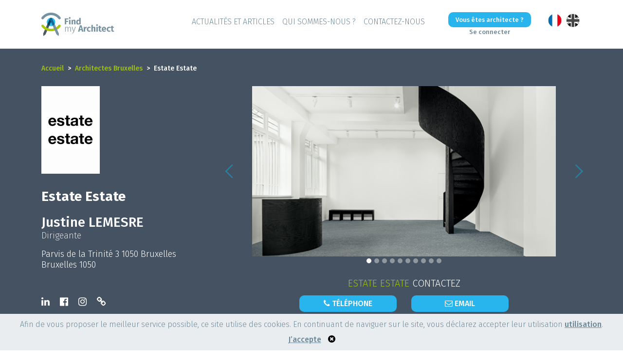

--- FILE ---
content_type: text/html; charset=UTF-8
request_url: https://www.find-my-architect.com/be/fr/architecte/99-estate-estate-justine-lemesre
body_size: 8820
content:
<!DOCTYPE html>
<html lang="fr">
         

     
            <head>
    <meta charset="UTF-8">
    <meta http-equiv="X-UA-Compatible" content="IE=edge">
    <meta name="viewport" content="width=device-width, initial-scale=1, shrink-to-fit=no">
    <link rel="stylesheet" href="/css/bootstrap.min.css">
    <link rel="stylesheet" href="/fonts/font-awesome/css/font-awesome.min.css">

        <link rel="alternate" hreflang="fr-be" href="https://www.find-my-architect.com/be/fr/architecte/99-estate-estate-justine-lemesre" />
    <link rel="alternate" hreflang="en-be" href="https://www.find-my-architect.com/be/en/architecte/99-estate-estate-justine-lemesre" />
    <link rel="alternate" hreflang="x-default" href="https://www.find-my-architect.com/be/fr/architecte/99-estate-estate-justine-lemesre" />


                    <link rel="canonical" href="https://www.find-my-architect.com/be/fr/architecte/99-estate-estate-justine-lemesre" />

    
            
        <title>Estate Estate : Justine LEMESRE à Bruxelles</title>
        <meta name="description" content="Prenez contact maintenant pour votre projet avec l&#039;architecte Justine LEMESRE à Bruxelles. Mise en relation Directe &amp; Gratuite. Estate Estate à Bruxelles">
    


        
        	        <!-- Google Tag Manager -->
        <script>(function(w,d,s,l,i){w[l]=w[l]||[];w[l].push({'gtm.start':
        new Date().getTime(),event:'gtm.js'});var f=d.getElementsByTagName(s)[0],
        j=d.createElement(s),dl=l!='dataLayer'?'&l='+l:'';j.async=true;j.src=
        'https://www.googletagmanager.com/gtm.js?id='+i+dl;f.parentNode.insertBefore(j,f);
        })(window,document,'script','dataLayer','GTM-MVC9KF8');</script>
        <!-- End Google Tag Manager —>

        <!-- Global site tag (gtag.js) - Google Analytics -->
        <script async src="https://www.googletagmanager.com/gtag/js?id=UA-138343913-2"></script>
        <script>
        window.dataLayer = window.dataLayer || [];
        function gtag(){dataLayer.push(arguments);}
        gtag('js', new Date());

        gtag('config', 'UA-138343913-2');
        </script>

       <!-- Facebook Pixel Code -->
        <script>
        !function(f,b,e,v,n,t,s)
        {if(f.fbq)return;n=f.fbq=function(){n.callMethod?
        n.callMethod.apply(n,arguments):n.queue.push(arguments)};
        if(!f._fbq)f._fbq=n;n.push=n;n.loaded=!0;n.version='2.0';
        n.queue=[];t=b.createElement(e);t.async=!0;
        t.src=v;s=b.getElementsByTagName(e)[0];
        s.parentNode.insertBefore(t,s)}(window,document,'script',
        'https://connect.facebook.net/en_US/fbevents.js');
        fbq('init', '3450693435018928');
        fbq('track', 'PageView');
        </script>
        <noscript>
        <img height="1" width="1"
        src="https://www.facebook.com/tr?id=3450693435018928&ev=PageView
        &noscript=1"/>
        </noscript>
            <!-- End Facebook Pixel Code -->
        <script>
            (function(h,o,t,j,a,r){
                h.hj=h.hj||function(){(h.hj.q=h.hj.q||[]).push(arguments)};
                h._hjSettings={hjid:1706742,hjsv:6};
                a=o.getElementsByTagName('head')[0];
                r=o.createElement('script');r.async=1;
                r.src=t+h._hjSettings.hjid+j+h._hjSettings.hjsv;
                a.appendChild(r);
            })(window,document,'https://static.hotjar.com/c/hotjar-','.js?sv=');
        </script>
    

    
        <link href="/lib/css/front.css?1865239" rel="stylesheet">
    <link rel="icon" type="image/x-icon" href="/favicon.ico" />
                        </head>

<body lang="fr">
            	            <!-- Google Tag Manager (noscript) -->
            <noscript><iframe src="https://www.googletagmanager.com/ns.html?id=GTM-MVC9KF8"
                height="0" width="0" style="display:none;visibility:hidden"></iframe></noscript>
            <!-- End Google Tag Manager (noscript) -->            
                    <nav class="navbar navbar-expand-lg main-navbar">
        <div class="container d-flex justify-content-between">
            <div class="navbar-brand-container">
                <a href="https://www.find-my-architect.com/be/fr" class="navbar-brand" id="logo">
                    <img src="/lib/media/base/Logos-TMA-WEB_EN.png" id="logo-header" alt="logo Find my architect" title="logo" />
                </a>
            </div>
            <button class="navbar-toggler" type="button" data-toggle="collapse" data-target="#main-nav" aria-controls="main-nav" aria-expanded="false" aria-label="Toggle navigation">
                    <i class="fa fa-bars" aria-hidden="true"></i>
            </button>
            <div class="collapse navbar-collapse" id="main-nav">
                <div class="main-menu-wrapper">
                    <div class="d-flex justify-content-end">
                        <ul class="navbar-nav">
                            <li class="nav-item active">
                               <a class="nav-link" href="https://www.find-my-architect.com/be/fr/actualites">Actualités et articles</a>  
                            </li>
                            <li class="nav-item">
                                <a class="nav-link" href="https://www.find-my-architect.com/be/fr/qui-sommes-nous">Qui sommes-nous ? </a>
                            </li>
                            <li class="nav-item">
                                <a class="nav-link" href="https://www.find-my-architect.com/be/fr/contactez-nous">Contactez-nous</a>
                            </li>
                        </ul>
                    </div>
                    <div class="navbar-user">
                        <a href="https://www.find-my-architect.com/be/fr/inscription-architecte" class="btn btn-block btn-archi-blue"> Vous êtes architecte ?</a>
                                                <a href="https://www.find-my-architect.com/be/fr/se-connecter" class="link-archi">Se connecter</a>
                                            </div>

                                        
                    <div class="d-flex justify-content-end div-lang">
                                            <ul class="navbar-nav nav-lang">
                             
                                                                                                                                    
                                <li class="nav-item nav-lang-item">
                                    <a class="nav-link" href="https://www.find-my-architect.com/be/fr/architecte/99-estate-estate-justine-lemesre">
                                                                                <img class="flag-lang" src="/lib/media/base/fr.png" alt="fr">
                                                                            </a>
                                </li>
                                                             
                                                                                                                                    
                                <li class="nav-item nav-lang-item">
                                    <a class="nav-link" href="https://www.find-my-architect.com/be/en/architecte/99-estate-estate-justine-lemesre">
                                                                                <img class="flag-lang" src="/lib/media/base/en-gris.png" alt="en">
                                                                            </a>
                                </li>
                                                                                    </ul>
                    </div> 

                </div>
            </div>
        </div>
    </nav>

    <div class="container">
                                                                </div>
    
<div itemscope itemtype="https://schema.org/Person">
<section class="header-ficher-architect">
    <div class="container">
        <nav aria-label="breadcrumb">
            <ol class="breadcrumb">
                <li class="breadcrumb-item"><a href="https://www.find-my-architect.com/be/fr">Accueil</a></li>
                                <li class="breadcrumb-item"><a href="https://www.find-my-architect.com/be/fr/architectes/bruxelles">Architectes Bruxelles</a></li>
                <li class="breadcrumb-item active" aria-current="page">Estate Estate</li>
            </ol>
        </nav>
        <div class="row architect-first-info">
            <div class="col-md-4 architect-info-text">
                                    <img itemprop="logo" src="https://www.find-my-architect.com/media/cache/remote_worker_logo_sheet/upload/jpeg/1609949549_photo-de-profil-justine-lemesre-bruxelles.jpg" class="architect-logo" />
                                                    <h1 itemprop="legalName" >Estate Estate</h1>
                    <h2 itemprop="name" >Justine LEMESRE</h2>
                                    <p itemprop="founder" itemprop="jobTitle" class="legend-info">Dirigeante</p>
                                <p itemprop="streetAddress" itemscope itemtype="https://schema.org/PostalAddress" class="company-address">
                    Parvis de la Trinité 3  1050 Bruxelles<br />Bruxelles 1050
                </p>
                                    <div class="social-links">
                                                <a href="https://www.linkedin.com/company/estate-estate/" class="btn-stat btn-point" data-point="1" data-stats="clic_btn_linkedin" target="_blank"><i class="fa fa-linkedin btn-tag-social" aria-hidden="true"></i></a>
                                                                        <a href="https://www.facebook.com/weareestateestate" class="btn-stat btn-point" data-point="1" data-stats="clic_btn_facebook" target="_blank"><i class="fa fa-facebook-official btn-tag-social" aria-hidden="true"></i></a>
                                                                                                <a href="https://www.instagram.com/estateestate_/" class="btn-stat btn-point" data-point="1" data-stats="clic_btn_instagram" target="_blank"><i class="fa fa-instagram btn-tag-social" aria-hidden="true"></i></a>
                                                                                                                        <a itemprop="url" href="https://www.estate-estate.com" class="btn-stat btn-point" data-point="1" data-stats="clic_btn_siteInternet" target="_blank"><i class="fa fa-link btn-tag-website" aria-hidden="true"></i></a>
                                                                                            </div>
                            </div>
            <div class="col-md-8 architect-info-right">
                <div oncontextmenu="return false"  id="carousel-architect-pictures" class="carousel slide" data-ride="carousel" data-touch="true" data-wrap="true">
                    <ol class="carousel-indicators">
                        
                                                <li data-target="#carousel-architect-pictures" data-slide-to="0" class="active"}></li>
                                                <li data-target="#carousel-architect-pictures" data-slide-to="1" }></li>
                                                <li data-target="#carousel-architect-pictures" data-slide-to="2" }></li>
                                                <li data-target="#carousel-architect-pictures" data-slide-to="3" }></li>
                                                <li data-target="#carousel-architect-pictures" data-slide-to="4" }></li>
                                                <li data-target="#carousel-architect-pictures" data-slide-to="5" }></li>
                                                <li data-target="#carousel-architect-pictures" data-slide-to="6" }></li>
                                                <li data-target="#carousel-architect-pictures" data-slide-to="7" }></li>
                                                <li data-target="#carousel-architect-pictures" data-slide-to="8" }></li>
                                                <li data-target="#carousel-architect-pictures" data-slide-to="9" }></li>
                                            </ol>
                    <div class="carousel-inner">
                                                <div class="carousel-item active">
                            <img itemprop="image" src="https://www.find-my-architect.com/media/cache/remote_sheet_slide/upload/jpeg/1604928262_batiment-accueillant-du-public-erp-justine-lemesre-bruxelles.png" class="d-block"  alt="Image de Extension et Architecture intérieure " >
                        </div>
                                                <div class="carousel-item ">
                            <img itemprop="image" src="https://www.find-my-architect.com/media/cache/remote_sheet_slide/upload/jpeg/1604928539_batiment-accueillant-du-public-erp-justine-lemesre-bruxelles.png" class="d-block"  alt="Image de Architecture intérieure et Bâtiment accueillant du public " >
                        </div>
                                                <div class="carousel-item ">
                            <img itemprop="image" src="https://www.find-my-architect.com/media/cache/remote_sheet_slide/upload/jpeg/1604928702_maison-individuelle-justine-lemesre-bruxelles.png" class="d-block"  alt="Image de Transformation et Réhabilitation " >
                        </div>
                                                <div class="carousel-item ">
                            <img itemprop="image" src="https://www.find-my-architect.com/media/cache/remote_sheet_slide/upload/jpeg/1604928758_maison-individuelle-justine-lemesre-bruxelles.png" class="d-block"  alt="Image de Maison individuelle et Maison passive / écologique " >
                        </div>
                                                <div class="carousel-item ">
                            <img itemprop="image" src="https://www.find-my-architect.com/media/cache/remote_sheet_slide/upload/jpeg/1604928821_maison-individuelle-justine-lemesre-bruxelles.png" class="d-block"  alt="Image de Surélévation et Étude de faisabilité " >
                        </div>
                                                <div class="carousel-item ">
                            <img itemprop="image" src="https://www.find-my-architect.com/media/cache/remote_sheet_slide/upload/jpeg/1604928866_appartements-justine-lemesre-bruxelles.png" class="d-block"  alt="Image de Architecture intérieure et Appartements " >
                        </div>
                                                <div class="carousel-item ">
                            <img itemprop="image" src="https://www.find-my-architect.com/media/cache/remote_sheet_slide/upload/jpeg/1604928999_residentiel-collectif-justine-lemesre-bruxelles.png" class="d-block"  alt="Image de Construction neuve et Architecture intérieure " >
                        </div>
                                                <div class="carousel-item ">
                            <img itemprop="image" src="https://www.find-my-architect.com/media/cache/remote_sheet_slide/upload/jpeg/1604929037_batiment-accueillant-du-public-erp-justine-lemesre-bruxelles.png" class="d-block"  alt="Image de Transformation et Commerce " >
                        </div>
                                                <div class="carousel-item ">
                            <img itemprop="image" src="https://www.find-my-architect.com/media/cache/remote_sheet_slide/upload/jpeg/1604929065_batiment-accueillant-du-public-erp-justine-lemesre-bruxelles.png" class="d-block"  alt="Image de Commerce et Architecture intérieure " >
                        </div>
                                                <div class="carousel-item ">
                            <img itemprop="image" src="https://www.find-my-architect.com/media/cache/remote_sheet_slide/upload/jpeg/1604929090_batiment-accueillant-du-public-erp-justine-lemesre-bruxelles.png" class="d-block"  alt="Image de Architecture intérieure et Bâtiment accueillant du public " >
                        </div>
                                            </div>
                                            <a class="carousel-control-prev" href="#carousel-architect-pictures" role="button" data-slide="prev">
                        </a>
                        <a class="carousel-control-next" href="#carousel-architect-pictures" role="button" data-slide="next">
                        </a>
                                    </div>
                <div class="contact-architect">
                    <div class="first-row">
                                                    <p class="contact-txt"> <span class="green">Estate Estate</span> Contactez</p>
                                            </div>
                                                    <div class="second-row">
                                <div class="p-relative">
                                    <button  type="button" data-toggle="modal" data-target="#modalNumberPhone" data-stats="clic_btn_telephone" class="btn btn-archi-blue btn-stat btn-tag-phone"><i class="fa fa-phone btn-tag-phone" aria-hidden="true"> </i> Téléphone</button>
                                    <p class="free-phone">Numéro non surtaxé</p>
                                </div>
                                <div>
                                    <button type="button" data-toggle="modal" data-target="#modalEmail" data-stats="clic_btn_email" class="btn btn-archi-blue btn-stat btn-tag-email"><i class="fa fa-envelope-o btn-tag-email" aria-hidden="true"></i> Email</button>
                                </div>
                            </div>
                                            </div>
                </div>
            </div>
        </div>
        
    </div>
</section>
<section class="architect-informations">
    <div class="container">
        <div class="row">
            <div class="col-md-8">
                <div itemprop="knowsAbout" class="architect-information-item shwadow-sm">
                    <h3>Prestations</h3>

                    <h4>Type de bien</h4>
                                                                        <span class="type-item type-bien">Maison individuelle</span>
                                                                                                                                            <span class="type-item type-bien">Appartements</span>
                                                                                                                                            <span class="type-item type-bien">Résidentiel collectif</span>
                                                                                                                                            <span class="type-item type-bien">Hôtellerie / Restauration</span>
                                                                                                                                                                                        <span class="type-item type-bien">Bâtiment accueillant du public</span>
                                                                                                                                            <span class="type-item type-bien">Commerce</span>
                                                                                                                                                                                        <span class="type-item type-bien">Maison de ville</span>
                                                                                                <span class="type-item type-bien">Maison passive / écologique</span>
                                                                                                <span class="type-item type-bien">Maison de campagne</span>
                                                                <h4>Type de travaux</h4>
                                                                                                                    <span class="type-item type-travaux">Construction neuve</span>
                                                                                                                                            <span class="type-item type-travaux">Extension</span>
                                                                                                                                            <span class="type-item type-travaux">Surélévation</span>
                                                                                                                                            <span class="type-item type-travaux">Rénovation</span>
                                                                                                <span class="type-item type-travaux">Transformation</span>
                                                                                                                                            <span class="type-item type-travaux">Architecture intérieure</span>
                                                                                                                                            <span class="type-item type-travaux">Réhabilitation</span>
                                                                                                <span class="type-item type-travaux">Étude de faisabilité</span>
                                                                                                                                                                                                                            <h4>Types de styles</h4>
                                                                                    <span class="type-item type-styles">Traditionnel</span>
                                                                                                                <span class="type-item type-styles">Futuriste</span>
                                                                                                                                                                                                                                                                                                                                                                                                                                                                                                                                                                                                                                                                                                                        
                </div>
                <div itemprop="description" class="architect-information-item shwadow-sm architect-information-item-description ">
                    <h3>Présentation</h3>
                    <div class="architect-description">
                        <p><strong>Justine LEMESRE </strong>et <strong>Victor LAUNAY</strong> ont fond&eacute; en 2013 <strong>Estate Estate</strong>, un bureau d&rsquo;architecture implant&eacute; &agrave; Bruxelles.<strong> Estate Estate </strong>se veut &ecirc;tre interdisciplinaire, ne pr&ocirc;nant aucune sp&eacute;cialit&eacute; ni aucun domaine de pr&eacute;dilection. Ces deux architectes interviennent sur divers programmes notamment pour la construction neuve, la r&eacute;habilitation, la r&eacute;novation ou la sur&eacute;l&eacute;vation dans le domaine de l&rsquo;habitat individuel ou collectif mais &eacute;galement pour des projets de b&acirc;timents professionnels comme des commerces ou des restaurants.&nbsp;</p>

<p><strong>Justine </strong>et <strong>Victor </strong>partagent une vision commune et s&rsquo;appliquent &agrave; concevoir une architecture unique et non standardis&eacute;e. Cette jeune &eacute;quipe dynamique franco-belge est sans cesse &agrave; la recherche de nouveaux d&eacute;fis &agrave; relever, avec pour leitmotiv l&rsquo;enthousiasme et la conviction que chaque projet &eacute;mane d&rsquo;une approche singuli&egrave;re.</p>

<p>Ensemble, ils explorent sans interdit la r&eacute;f&eacute;rence, le contexte, la gratuit&eacute; et la spontan&eacute;it&eacute; afin de proposer &agrave; leurs clients des projets uniques qui leur ressemblent et qui r&eacute;pondent avec justesse et &eacute;l&eacute;gances &agrave; leurs attentes et leurs besoins. Chacun des projets entrepris par <strong>Justine</strong> et <strong>Victor</strong> est cr&eacute;&eacute; sur-mesure et se concentre sur l&rsquo;exp&eacute;rience tirant parties des contraintes existantes permettant de sublimer et d&rsquo;&eacute;lever l&rsquo;architecture.</p>

<p>Une id&eacute;e, une envie, un conseil ? Contactez d&egrave;s maintenant <strong>Estate Estate </strong>qui se fera une joie de donner vie &agrave; votre projet d&rsquo;architecture !</p>

                    </div>
                </div>
            </div>
            <div class="col-md-4">
                <div class="map-architect" id="map"></div>
                <div class="architect-other-informations">
                                            <div class="architect-other-information">
                            <h4>Déplacements</h4>
                            <ul>
                                                                                                                                                                                                                                                                                                                                                                                                                                                                                                                                    <li>Régional (jusq. 100km)</li>
                                                                                                                                                <li>International</li>
                                                                                                                                                <li>National (jusq. 1 000km)</li>
                                                                                                                                                                                                                                                                                                                                                                                                                                                    </ul>
                        </div>
                    
                                            <div class="architect-other-information">
                            <h4>Missions</h4>
                            <ul>
                                                                                                                                                                                                                                                    <li>Plan</li>
                                                                                                                                                <li>Permis de construire</li>
                                                                                                                                                <li>Suivi de chantier</li>
                                                                                                                                                <li>Conseil</li>
                                                                                                                                                                                                                                                                                                                                                                                                                                                                                                                                                                                                                                                                </ul>
                        </div>
                                                                <div class="architect-other-information">
                            <h4>Tarifs</h4>
                            <ul>
                                                                                                                                                                                                                                                                                                                                                                                                                                                                                                                                                                                                                                                                                                                                                <li>Premier RDV gratuit</li>
                                                                                                                                                <li>Paiement en plusieurs fois</li>
                                                                                                                                                                                                                                                                                                            </ul>
                        </div>
                    
                                            <div class="architect-other-information">
                            <h4>Moyens de paiement</h4>
                            <ul>
                                                                                                                                                                                                                                                                                                                                                                                                                                                                                                                                                                                                                                                                                                                                                                                                                                                                                        <li>Virement</li>
                                                                                                                                                                                                                                        </ul>
                        </div>
                                                                <div itemprop="knowsLanguage" class="architect-other-information">
                            <h4>Langues parlées</h4>
                            <ul>
                                                                                                                                                                                                                                                                                                                                                                                                                                                                                                                                                                                                                                                                                                                                                                                                                                                                                                                                                            <li>Français</li>
                                                                                                                                                <li>Anglais</li>
                                                                                                </ul>
                        </div>
                                         
                        <div class="architect-other-information">
                                                            <p>Numéro d&#039;inscription à l&#039;Ordre des Architectes <br /> <strong>3000793</strong></p>
                                                    </div>
                                        <div class="architect-other-information">
                        <h4>Coordonnées</h4>
                                                <button class="btn btn-block btn-archi-blue btn-stat btn-tag-phone" data-toggle="modal" data-target="#modalNumberPhone" data-stats="clic_btn_telephone"><i class="fa fa-phone btn-tag-phone" aria-hidden="true"> </i> Téléphone</button>
                                                <button type="button" data-stats="clic_btn_email" data-toggle="modal" data-target="#modalEmail" class="btn btn-block btn-archi-blue btn-stat btn-tag-email"><i class="fa fa-envelope-o btn-tag-email" aria-hidden="true"></i> Email</button>
                    </div>
                </div>
            </div>
        </div>
    </div>
</section>
<section class="architect-contact">
    <div class="container">
        <div class="row">
            <div class="col-md-6 offset-md-3">
                                    <h5>JE SOUHAITE ÊTRE RECONTACTÉ <br />PAR   <strong class="green">Justine LEMESRE</strong></h5>
                                <form method="POST" id="formBottom" action="https://www.find-my-architect.com/be/fr/architecte/616/mail" onsubmit="return checkForm();">
                    <div class="form-group">
                        <input class="form-control" type="text" name="firstName" placeholder="Prénom" value="">
                    </div>
                    <div class="form-group">
                        <input class="form-control" type="text" name="lastName" placeholder="Nom" value="">
                    </div>
                    <div class="form-group emailDiv">
                        <input class="form-control email" id="email" type="email" name="email" placeholder="Email" value="">
                    </div>
                    <div class="form-group phoneDiv">
                        <input class="form-control phone" id="number" type="text" name="phone" placeholder="Numéro de téléphone" value="">
                    </div>
                    <div class="form-group">
                        <input class="form-control" type="text" required name="zipCode" placeholder="Code postal du projet" value="">
                    </div>
                    <div class="form-group">
                        <input class="form-control" type="text" required name="city" placeholder="Ville du projet" value="">
                    </div>
                    <div class="form-group">
                        <textarea class="form-control" type="text" name="description" placeholder="Votre demande"></textarea>
                    </div>
                        <input type="hidden" name="url" value="https://www.find-my-architect.com/be/fr/architecte/99-estate-estate-justine-lemesre" />
                        <input type="hidden" name="id" value="616" />
                    <div class="form-group">
                        <button type="submit" id="btnSubmitBottom" class="btn btn-archi-blue btn-block">Envoyer</button>
                    </div>
                    <div class="form-group">
                        <ul class="errorList"></ul>
                    </div>
                </form>
            </div>
        </div>
    </div>
</section>
<div itemprop="contactPoint" itemscope itemtype="http://schema.org/ContactPoint" class="modal modal-number" id="modalNumberPhone" tabindex="-1" role="dialog" aria-labelledby="modalLabel" aria-hidden="true"> 
    <div class="modal-dialog">
        <div class="modal-content">
            <div class="modal-header">
                <p class="mt-2" id="modalLabel">contacter par téléphone</p>
                <button type="button" class="close position-absolute" style="right: 0.8em; z-index: 999;" data-dismiss="modal" aria-label="Close">
                <span aria-hidden="true">&times;</span>
                </button>
            </div>
            <div class="modal-body text-center pb-2">
                <p class="mb-2 mt-3 first-line" style="color : #000">Contactez <strong class="upper">Estate Estate</strong> par téléphone</p>
                                                <div class="row">
                    <p class="mx-auto mb-2" id="phone-area"></p>
                    <div class="w-100 mb-3 not-overtaxed"><strong class="upper">Numéro non surtaxé</strong></div>
                    <p class="last-line mx-2">N'oubliez pas de dire à votre interlocuteur que vous l'avez trouvé sur <strong class="blue">find-my-architect.com</strong></p>
                </div>
                            </div> 
        </div>
    </div>
</div> 
<form method="POST" id="formModal" action="https://www.find-my-architect.com/be/fr/architecte/616/mail" enctype="multipart/form-data" onsubmit="return checkForm();">
    <div itemprop="contactPoint" itemscope itemtype="http://schema.org/ContactPoint" class="modal modal-email" id="modalEmail" tabindex="-1" role="dialog" aria-labelledby="modalLabel" aria-hidden="true">
        <div class="modal-dialog">
            <div class="modal-content">
                <div class="modal-header">
                    <p id="modalLabel">formulaire de contact</p>
                    <button type="button" class="close position-absolute" style="right: 0.8em; z-index: 999;" data-dismiss="modal" aria-label="Close">
                    <span aria-hidden="true">&times;</span>
                    </button>
                </div>
                <div class="modal-body text-center pb-2">
                    <p class="mb-3" style="color : #000">Envoyez votre demande à l&#039;architecte <strong>Justine LEMESRE</strong></p>
                    <div class="form-row">
                        <div class="form-group col-md-12">
                                <input class="form-control border-blue" id="fname" type="text" required name="firstName" placeholder="Prénom" value="">
                        </div>
                        <div class="form-group col-md-12">
                                <input class="form-control border-blue" id="lname" type="text" required name="lastName" placeholder="Nom" value="">
                        </div>
                        <div class="form-group col-md-12 emailDiv">
                                <input class="form-control border-blue email" id="email" type="email" required name="email" placeholder="Email" value="">
                        </div>
                        <div class="form-group col-md-12 emailPhone">
                                <input class="form-control border-blue phone" id="number" type="text" required name="phone" placeholder="Numéro de téléphone" value="">
                        </div>
                        <div class="form-group col-md-12">
                            <input class="form-control border-blue" id="zipCode" type="text" required name="zipCode" placeholder="Code postal du projet" value="">
                        </div>
                            <input type="hidden" name="url" value="https://www.find-my-architect.com/be/fr/architecte/99-estate-estate-justine-lemesre" />
                            <input type="hidden" name="id" value="616" />
                        <div class="form-group col-md-12">
                            <input class="form-control border-blue" type="text" required name="city" placeholder="Ville du projet" value="">
                        </div>
                        <div class="form-group col-md-12">
                                <textarea class="form-control border-blue" type="text" name="description" placeholder="Votre demande"></textarea>
                        </div>
                        <div class=" form-group col-md-12 container-media">
                            <label class="media" >Choisissez un média (png, jpg, jpeg, pdf) </label>
                            <input lang="en" type="file" id="image" name="image" accept="image/jpg, image/jpeg, image/png, application/pdf" value="" > 
                        </div>
                    </div>
                </div> 
                <div class="modal-footer">
                    <button data-stats="clic_btn_envoyer" name="submitaz" type="submit" class="btn btn-archi-blue btn-stat btn-tag-send">Envoyer</button>
                </div>
                <div class="form-group">
                    <ul class="errorList"></ul>
                </div>
            </div>
        </div>
    </div> 
</form>
</div>
    <footer>
        <div class="container">
                                    <div class="architect-call" lang="fr">
                <div class="content">
                    <h4>Un architecte <br/> me rappelle <br/> en deux clics !</h4>
                    <a href="https://www.find-my-architect.com/be/fr/trouver-un-architecte" class="btn btn-archi-blue">C'est Parti</a>
                </div>
            </div>
                        
            <img src="/lib/media/base/Logos-TMA-WEB_EN.png" class="footer-logo first-logo-footer" alt="Logo du footer">
                <div class="footer-txt">
                    <div class="d-flex footer-logo-menu">
                        <div>
                            <div class="footer-nav footer-block m-auto">
                                <ul>
                                    <li><a href="https://www.find-my-architect.com/be/fr/contactez-nous">Contactez-nous</a></li> 
                                    <li><a href="https://www.find-my-architect.com/be/fr/navigation/plan">Sitemap</a></li> 
                                    <li><a href="https://www.find-my-architect.com/be/fr/conditions-generales-utilisation">Mentions legales - cgu</a></li> 
                                    <li><a href="https://www.find-my-architect.com/be/fr/conditions-generales-prestation-service">CGPS</a></li> 
                                </ul>
                            </div>
                            <p class="copyright footer-block">
                                &copy; 2026 TROUVERMONARCHITECTE                            </p>
                                                                                                                <p class="find-architect footer-block">
                                                                Un photographe pour réaliser vos projets sur <a href="https://www.find-my-photographer.com/be/fr" target="_blank" >find-my-photographer.com</a>
                                                            </p>
                                                    </div>
                    </div>

                    
                    <div class="footer-logo-menu my-3">
                        <h5 class="footer-txt">Les Architectes près de chez vous</h5>
                                                    
                                                                                    <a href="https://www.find-my-architect.com/be/fr/architectes/anvers" class="link-city">Anvers <strong>•</strong> </a>
                                                                                                                <a href="https://www.find-my-architect.com/be/fr/architectes/bruxelles" class="link-city">Bruxelles <strong>•</strong> </a>
                                                                                                                <a href="https://www.find-my-architect.com/be/fr/architectes/bruges" class="link-city">Bruges <strong>•</strong> </a>
                                                                                                                <a href="https://www.find-my-architect.com/be/fr/architectes/liege" class="link-city">Liège</a>
                                                                        </div>

                    <div class="footer-logo-menu my-3 partner">
                        <p class="our-partner">Trouver nos architectes</p>
                            <div class="text-center">
                                                                    <a class="link-city" href="https://www.find-my-architect.com/be/fr/trouver-un-architecte/architecte-list?letter=A">A</a>
                                                                    <a class="link-city" href="https://www.find-my-architect.com/be/fr/trouver-un-architecte/architecte-list?letter=B">B</a>
                                                                    <a class="link-city" href="https://www.find-my-architect.com/be/fr/trouver-un-architecte/architecte-list?letter=C">C</a>
                                                                    <a class="link-city" href="https://www.find-my-architect.com/be/fr/trouver-un-architecte/architecte-list?letter=D">D</a>
                                                                    <a class="link-city" href="https://www.find-my-architect.com/be/fr/trouver-un-architecte/architecte-list?letter=E">E</a>
                                                                    <a class="link-city" href="https://www.find-my-architect.com/be/fr/trouver-un-architecte/architecte-list?letter=F">F</a>
                                                                    <a class="link-city" href="https://www.find-my-architect.com/be/fr/trouver-un-architecte/architecte-list?letter=G">G</a>
                                                                    <a class="link-city" href="https://www.find-my-architect.com/be/fr/trouver-un-architecte/architecte-list?letter=H">H</a>
                                                                    <a class="link-city" href="https://www.find-my-architect.com/be/fr/trouver-un-architecte/architecte-list?letter=I">I</a>
                                                                    <a class="link-city" href="https://www.find-my-architect.com/be/fr/trouver-un-architecte/architecte-list?letter=J">J</a>
                                                                    <a class="link-city" href="https://www.find-my-architect.com/be/fr/trouver-un-architecte/architecte-list?letter=K">K</a>
                                                                    <a class="link-city" href="https://www.find-my-architect.com/be/fr/trouver-un-architecte/architecte-list?letter=L">L</a>
                                                                    <a class="link-city" href="https://www.find-my-architect.com/be/fr/trouver-un-architecte/architecte-list?letter=M">M</a>
                                                                    <a class="link-city" href="https://www.find-my-architect.com/be/fr/trouver-un-architecte/architecte-list?letter=N">N</a>
                                                                    <a class="link-city" href="https://www.find-my-architect.com/be/fr/trouver-un-architecte/architecte-list?letter=O">O</a>
                                                                    <a class="link-city" href="https://www.find-my-architect.com/be/fr/trouver-un-architecte/architecte-list?letter=P">P</a>
                                                                    <a class="link-city" href="https://www.find-my-architect.com/be/fr/trouver-un-architecte/architecte-list?letter=Q">Q</a>
                                                                    <a class="link-city" href="https://www.find-my-architect.com/be/fr/trouver-un-architecte/architecte-list?letter=R">R</a>
                                                                    <a class="link-city" href="https://www.find-my-architect.com/be/fr/trouver-un-architecte/architecte-list?letter=S">S</a>
                                                                    <a class="link-city" href="https://www.find-my-architect.com/be/fr/trouver-un-architecte/architecte-list?letter=T">T</a>
                                                                    <a class="link-city" href="https://www.find-my-architect.com/be/fr/trouver-un-architecte/architecte-list?letter=U">U</a>
                                                                    <a class="link-city" href="https://www.find-my-architect.com/be/fr/trouver-un-architecte/architecte-list?letter=V">V</a>
                                                                    <a class="link-city" href="https://www.find-my-architect.com/be/fr/trouver-un-architecte/architecte-list?letter=W">W</a>
                                                                    <a class="link-city" href="https://www.find-my-architect.com/be/fr/trouver-un-architecte/architecte-list?letter=X">X</a>
                                                                    <a class="link-city" href="https://www.find-my-architect.com/be/fr/trouver-un-architecte/architecte-list?letter=Y">Y</a>
                                                                    <a class="link-city" href="https://www.find-my-architect.com/be/fr/trouver-un-architecte/architecte-list?letter=Z">Z</a>
                                                            </div>
                    </div>

                                                                <div class="footer-logo-menu my-2">
                            <h6 class="footer-txt">Nos architectes à l'international</h6>
                                                                                                                                                            <a href="https://www.trouver-mon-architecte.fr" target="_blank" class="link-city">France</a>
                                        <strong class="point-separate-footer">•</strong>
                                                                                                                                    <a href="https://www.find-my-architect.com/uk/en" target="_blank" class="link-city">Royaume-Uni</a>
                                        <strong class="point-separate-footer">•</strong>
                                                                                                                                    <a href="https://www.encuentra-tu-arquitecto.com/es/es" target="_blank" class="link-city">Espagne</a>
                                        <strong class="point-separate-footer">•</strong>
                                                                                                                                    <a href="https://www.trova-il-tuo-architetto.it/it/it" target="_blank" class="link-city">Italie</a>
                                        <strong class="point-separate-footer">•</strong>
                                                                                                                                    <a href="https://www.meinen-architekten-finden.com/de/de" target="_blank" class="link-city">Allemagne</a>
                                        <strong class="point-separate-footer">•</strong>
                                                                                                                                    <a href="https://www.find-my-architect.com/ie/en" target="_blank" class="link-city">Irlande</a>
                                        <strong class="point-separate-footer">•</strong>
                                                                                                                                    <a href="https://www.find-my-architect.com/in/en" target="_blank" class="link-city">Inde</a>
                                        <strong class="point-separate-footer">•</strong>
                                                                                                                                    <a href="https://www.find-my-architect.com/ch/fr" target="_blank" class="link-city">Suisse</a>
                                        <strong class="point-separate-footer">•</strong>
                                                                                                                                    <a href="https://www.find-my-architect.com/lu/fr" target="_blank" class="link-city">Luxembourg</a>
                                        <strong class="point-separate-footer">•</strong>
                                                                                                                                                                                                <a href="https://www.encontrar-meu-arquiteto.com/pt/pt" target="_blank" class="link-city">Portugal</a>
                                        <strong class="point-separate-footer">•</strong>
                                                                                                                                    <a href="https://www.encontrar-meu-arquiteto.com/br/br" target="_blank" class="link-city">Brésil</a>
                                        <strong class="point-separate-footer">•</strong>
                                                                                    </div>
                    
                    <div class="footer-social-links my-2">
                                                                                        
                         <a class="margin-right-social" href="https://www.facebook.com/FindMyArchitect" target="_blank"><i class="fa fa-facebook-square" aria-hidden="true"></i></a>    
                         <a class="margin-right-social" href="https://twitter.com/findmyarchitect" target="_blank"><i class="fa fa-twitter" aria-hidden="true"></i></a>  
                         <a class="margin-right-social" href="https://www.linkedin.com/company/34955180" target="_blank"><i class="fa fa-linkedin" aria-hidden="true"></i></a>  
                         <a class="margin-right-social" href="https://www.instagram.com/find.my.architect/" target="_blank"><i class="fa fa-instagram" aria-hidden="true"></i></a>  
                         <a class="margin-right-social" href="https://www.pinterest.fr/find_my_architect/_created/" target="_blank"><i class="fa fa-pinterest" aria-hidden="true"></i></a>                          <a class="margin-right-social" href="https://www.youtube.com/channel/UCGUX70DAqDPGODKa5wushxw" target="_blank"><i class="fa fa-youtube" aria-hidden="true"></i></a>                     </div>

                    
                </div>
        </div>
    </footer>   

    <script src="/js/jquery.min.js" ></script>
    <script src="/lib/js/popup-call.js" ></script>
    <script src="https://cdnjs.cloudflare.com/ajax/libs/popper.js/1.14.3/umd/popper.min.js" integrity="sha384-ZMP7rVo3mIykV+2+9J3UJ46jBk0WLaUAdn689aCwoqbBJiSnjAK/l8WvCWPIPm49" crossorigin="anonymous" async></script>
    <script src="/js/bootstrap.min.js" async></script>
    
<script src="/lib/js/sheet-archi.js?1.1"></script>
<script>

        var urlArchi = "https://www.find-my-architect.com/be/fr/ajout-de-stat";
        var idArchi = "616";
        var lati = 50.85033960;
        var lngd = 4.35171030;
        var iconArchi = "/lib/media/base/Picto-Archi.png";
        var getMap = document.getElementById('map');
        var local = "fr";
        var phoneEncode = 'KzMyIDQ5NyA3NCAxOCA2Mw==';

        var formBottom = $('#formBottom');
        var formModal = $('#formModal');
        formBottom.on('submit', function(e) { 
            validateCredentials(e, formBottom);
        });
        formModal.on('submit', function(e) {
            validateCredentials(e, formModal);
        })

        function validateCredentials(evt, form){  
            var emailvalue = form.find('.email').val();
            var phonevalue = form.find('.phone').val();
            var emailFilter = new RegExp(/^[a-z0-9&\.\-_]+@[a-z0-9\-]+\.([a-z0-9\-]+\.)*[a-z]{2,3}$/);
            form.find(".errorList li").remove();
            if(!emailFilter.test(emailvalue)){
                evt.preventDefault();
                var errormsg = "L'email saisi n'est pas valide";
                form.find(".errorList").append('<li class="errorMsg">'+errormsg+'</li>');
                form.find("button").prop('disabled', false);
            }
            var phoneFilter = new RegExp(/^[0-9\-\(\)\/\+\s]*$/);
            if(!phoneFilter.test(phonevalue) || isSameNumber(phonevalue)){
                evt.preventDefault();
                form.find(".errorList").append('<li class="errorMsg">Numéro de téléphone incorrect</li>');
                form.find("button").prop('disabled', false);
            }
        }

</script>
<script type="text/javascript" src="https://maps.googleapis.com/maps/api/js?key=AIzaSyDNkil3rKocVoPtfM-_-NuoApPY24yR4RU&libraries=places&callback=init&language=fr"></script>
    <div class="popup-container"></div>
            <div class="cookie-banner" id="cookie-banner">
        <div class="container-fluid">
            <p>
                Afin de vous proposer le meilleur service possible, ce site utilise des cookies. En continuant de naviguer sur le site, vous déclarez accepter leur utilisation <a href="https://www.find-my-architect.com/be/fr/conditions-generales-utilisation#personal-data">utilisation</a>.  
            </p>
            <p id="accept">
                <span onclick="saveUserAcceptCookie()">J’accepte</span> <i class="fa fa-times-circle" onclick="saveUserAcceptCookie()" aria-hidden="true"></i>
            </p>
        </div>
    </div>
    <script src="/lib/js/cookiebanner.js"></script>
    </body>

</html>


--- FILE ---
content_type: application/javascript
request_url: https://www.find-my-architect.com/lib/js/sheet-archi.js?1.1
body_size: 666
content:
$(document).ready(function() {
    $( ".btn-stat" ).click(function() {
        $.ajax({
            url: urlArchi,
            type:'POST',
            data: { id : idArchi, stat : $(this).data('stats') },
        })
    });

    $('#modalNumberPhone').on('shown.bs.modal', function () {
        $('#phone-area').html('<a href="tel:' + window.atob(phoneEncode) + '" class="number">' + window.atob(phoneEncode) + '</a>')
    })

    $('#lire-suite').click(function() {
            $('#lire-less').css('display', "")
            $('#lire-suite').css('display', "none")
            $('.architect-description').css('height', "auto")
            $('.architect-description').css('overflow', "inherit")
            $('.shadow-text').css('height', "0px")
    });
    $('#lire-less').click(function() {
        $('#lire-less').css('display', "none")
        $('#lire-suite').css('display', "")
        $('.architect-description').css('height', "200px")
        $('.architect-description').css('overflow', "hidden")
        $('.shadow-text').css('height', "5em")
    });


})

    function checkForm(){
        $(document.activeElement).prop('disabled', true);
        return true;
    }

    function isSameNumber(phone){
        var ignoreChars = ["-", "(", ")", "/", "+", " "];
        var phoneLenght = phone.length;
        ignoreChars.includes(phone[i]);

        for(var i=0;i<phoneLenght;i++){
            if(phone[i] != phone[i-1]
            && !ignoreChars.includes(phone[i])
            && !ignoreChars.includes(phone[i-1])
            && i>=1){
                return false;
            }
        }

        return true;
    }

    function initMap() {
        var map = new google.maps.Map(getMap, {
            zoom: 15,
            center: { lat: lati, lng: lngd }
        });


    var marker = null;
    var myLatLng = null;
    var contentString = ''
    var infoWindow = new google.maps.InfoWindow({
        content: contentString
    });

    myLatLng = { lat: lati, lng: lngd };
    marker = new google.maps.Marker({
        position: myLatLng,
        map: map,
        icon: new google.maps.MarkerImage(iconArchi)
    });


    }
    function init() {
        initMap();
    }
